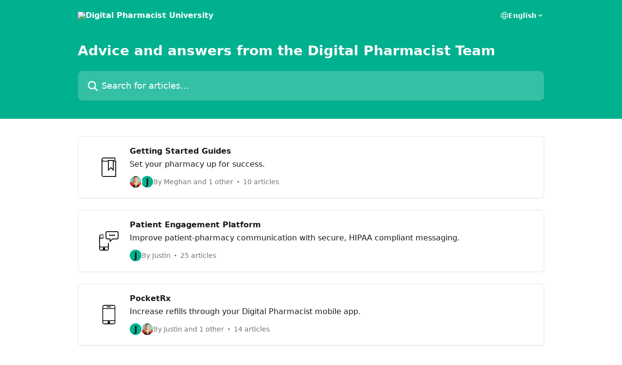

--- FILE ---
content_type: image/svg+xml
request_url: https://intercom.help/digitalpharmacist/assets/svg/icon:book-star/000000
body_size: -690
content:
<svg xmlns="http://www.w3.org/2000/svg" viewBox="0 0 48 48" style="stroke: #000000;">
  <g stroke-width="2" fill="none" fill-rule="evenodd" stroke-linecap="round" stroke-linejoin="round">
    <path d="M11 5h24v4"/>
    <path d="M39 9V1H11a4 4 0 0 0 0 8h30v38H11a4 4 0 0 1-4-4V5"/>
    <path d="M24 15.975L27 25h9l-7 5 3 9-8-5-8 5 3-9-7-5h9l3-9.025z"/>
  </g>
</svg>

--- FILE ---
content_type: image/svg+xml
request_url: https://intercom.help/digitalpharmacist/assets/svg/icon:devices-mobile/000000
body_size: -710
content:
<svg xmlns="http://www.w3.org/2000/svg" viewBox="0 0 48 48" style="stroke: #000000;">
  <g stroke-width="2" fill="none" fill-rule="evenodd">
    <path d="M39 43a4 4 0 0 1-4 4H13a4 4 0 0 1-4-4V5a4 4 0 0 1 4-4h22a4 4 0 0 1 4 4v38zm0-34H9m30 30H9"/>
    <path d="M24 41a2 2 0 1 0 0 4 2 2 0 0 0 0-4" fill="#000000"/>
    <path d="M19 5h10"/>
  </g>
</svg>

--- FILE ---
content_type: image/svg+xml
request_url: https://intercom.help/digitalpharmacist/assets/svg/icon:comms-text/000000
body_size: -636
content:
<svg xmlns="http://www.w3.org/2000/svg" viewBox="0 0 48 48" style="stroke: #000000;">
  <g stroke-width="2" fill="none" fill-rule="evenodd">
    <path d="M23 29v14a4 4 0 0 1-4 4H5a4 4 0 0 1-4-4V13a4 4 0 0 1 4-4h6m0 8H1m22 22H1"/>
    <path d="M12 41a2 2 0 1 0 0 4 2 2 0 0 0 0-4" fill="#000000"/>
    <path d="M9 13h2m36 3a3 3 0 0 1-3 3H33l-6 6v-6h-7a3 3 0 0 1-3-3V4a3 3 0 0 1 3-3h24a3 3 0 0 1 3 3v12z"/>
    <path d="M32 9a1 1 0 1 0 0 2 1 1 0 0 0 0-2m5 0a1 1 0 1 0 0 2 1 1 0 0 0 0-2M27 9a1 1 0 1 0 0 2 1 1 0 0 0 0-2" fill="#000000"/>
  </g>
</svg>

--- FILE ---
content_type: image/svg+xml
request_url: https://intercom.help/digitalpharmacist/assets/svg/icon:tools-dashboard/000000
body_size: -614
content:
<svg xmlns="http://www.w3.org/2000/svg" viewBox="0 0 48 48" style="stroke: #000000;">
  <g stroke-width="2" fill="none" fill-rule="evenodd" stroke-linecap="round" stroke-linejoin="round">
    <path d="M27 31a3 3 0 0 1-6 0 3 3 0 0 1 6 0zm-.88-2.12l9.9-9.9M5 32h4m34 .002L39 32m2.553-8.27l-3.696 1.53M31.27 13.447l-1.53 3.695M24 12v4m-7.27-2.553l1.53 3.695m-7.694.422l2.826 2.83M6.447 23.73l3.695 1.53"/>
    <path d="M24 8C11.297 8 1 18.3 1 31v9h46v-9C47 18.3 36.703 8 24 8z"/>
  </g>
</svg>

--- FILE ---
content_type: image/svg+xml
request_url: https://intercom.help/digitalpharmacist/assets/svg/icon:comms-phone/000000
body_size: -666
content:
<svg xmlns="http://www.w3.org/2000/svg" viewBox="0 0 48 48" style="stroke: #000000;">
  <path d="M18.17 14.804a4.627 4.627 0 0 0 0-6.542l-4.906-4.906a4.626 4.626 0 0 0-6.543 0l-2.69 2.69a6.93 6.93 0 0 0-.872 8.732c7.82 11.82 18.25 22.25 30.07 30.067a6.938 6.938 0 0 0 8.73-.875l2.69-2.69a4.625 4.625 0 0 0 0-6.543L39.74 29.83a4.628 4.628 0 0 0-6.544 0l-1.635 1.635A109.75 109.75 0 0 1 16.54 16.44l1.635-1.636z" fill="none"/>
</svg>

--- FILE ---
content_type: image/svg+xml
request_url: https://intercom.help/digitalpharmacist/assets/svg/icon:chat-star/000000
body_size: -636
content:
<svg xmlns="http://www.w3.org/2000/svg" viewBox="0 0 48 48" style="stroke: #000000;">
  <g stroke-width="2" fill="none" fill-rule="evenodd" stroke-linejoin="round">
    <path d="M20 34.942c-2.083-.12-4.292-.42-6-.942L3 39l4-9c-3.858-3.086-6-7.246-6-12C1 8.61 10.328 1 21.835 1 33.343 1 43 8.61 43 18c0 1.044-.117 2.065-.342 3.057"/>
    <path d="M36.016 25L40 33h7l-6 5 3 9-8-5.494L28 47l3-9-6-5h7l4.016-8z"/>
  </g>
</svg>

--- FILE ---
content_type: image/svg+xml
request_url: https://intercom.help/digitalpharmacist/assets/svg/icon:user-group/000000
body_size: -445
content:
<svg xmlns="http://www.w3.org/2000/svg" viewBox="0 0 48 48" style="stroke: #000000;">
  <g stroke-width="2" fill="none" fill-rule="evenodd">
    <path d="M8 13.188V16l-5.078 1.45C1.865 17.754 1 18.9 1 20v1h11"/>
    <path d="M14 13.188V16l5.076 1.45C20.136 17.754 21 18.9 21 20v1H10"/>
    <path d="M17 7.543c0 3.612-2.688 6.542-6 6.542-3.315 0-6-2.93-6-6.543C5 3.93 7.685 1 11 1c3.312 0 6 2.93 6 6.543z"/>
    <path d="M16.938 6.396c-1 1-3.86.952-4.937-1.056-2 2-5.25 2-6.864.86M34 13.188V16l-5.078 1.45C27.865 17.754 27 18.9 27 20v1h11"/>
    <path d="M40 13.188V16l5.076 1.45C46.136 17.754 47 18.9 47 20v1H36"/>
    <path d="M43 7.543c0 3.612-2.688 6.542-6 6.542-3.315 0-6-2.93-6-6.543C31 3.93 33.685 1 37 1c3.312 0 6 2.93 6 6.543z"/>
    <path d="M42.906 6.39c-1 1-3.828.958-4.906-1.05-2 2-5.25 2-6.868.86M21 39.21V42l-5.078 1.45C14.865 43.75 14 44.9 14 46v1h11"/>
    <path d="M27 39.188V42l5.076 1.45C33.136 43.752 34 44.9 34 46v1H23"/>
    <path d="M30 33.542c0 3.614-2.688 6.544-6 6.544-3.315 0-6-2.93-6-6.544C18 29.93 20.685 27 24 27c3.312 0 6 2.93 6 6.542z"/>
    <path d="M29.906 32.34c-1 1-3.828 1.008-4.906-1-2 2-5.25 2-6.868.86M8 25l5 5m27-5l-5 5"/>
  </g>
</svg>